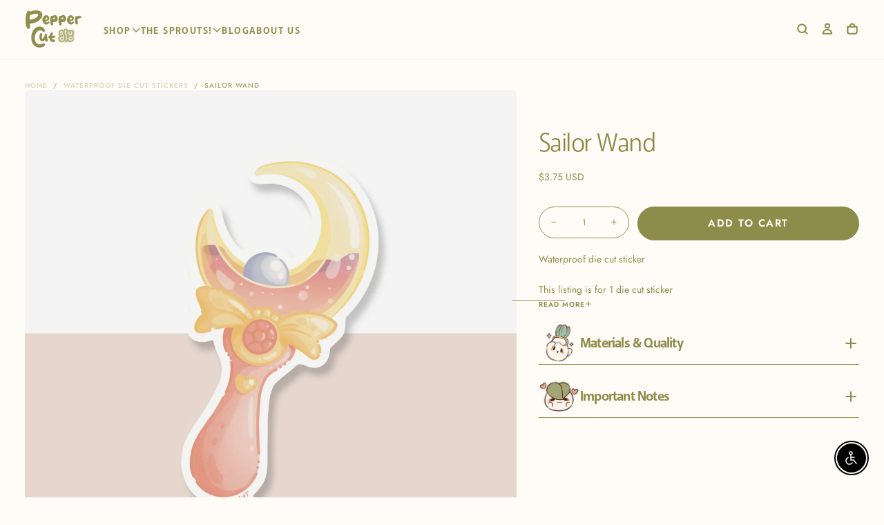

--- FILE ---
content_type: text/css
request_url: https://peppercutstudio.com/cdn/shop/t/9/assets/custom.css?v=6412601573868162491756789640
body_size: -485
content:
.h0,h1,.h1,h2,.h2,h3,.h3,h4,.h4,h5,.h5,h6,.h6,.header__nav-link,.js-nav-link,.text--link,.header__nav-dropdown-link,.header__nav-childlink,.marquee__title,.hero__inner hero-banner--70-30,.dropdown__button{font-family:akagi-pro,sans-serif!important;font-weight:700;font-style:normal}@font-face{font-family:CoffeCake;src:url(/cdn/shop/files/CoffeCake.woff2?v=1750824174) format("woff2"),url(/cdn/shop/files/CoffeCake.woff?v=1750824174) format("woff"),url(/cdn/shop/files/CoffeCake.otf?v=1750824174) format("otf");font-weight:400;font-style:normal;font-display:swap}
/*# sourceMappingURL=/cdn/shop/t/9/assets/custom.css.map?v=6412601573868162491756789640 */


--- FILE ---
content_type: text/css
request_url: https://peppercutstudio.com/cdn/shop/t/9/assets/component-product-recommendations.css?v=148158411962481227571750293704
body_size: -376
content:
.product-recommendations{display:block;background-color:transparent;margin-block-start:4.8rem}.product-recommendations__title{display:inline-flex;align-items:center;column-gap:.8rem;margin:0 0 1.2rem;font-size:var(--font-size-static-xs);padding:.8rem 1.2rem;background-color:rgb(var(--color-background));border-radius:var(--badge-border-radius);text-transform:var(--font-button-text-transform);font-weight:var(--font-button-weight);letter-spacing:var(--font-button-letter-spacing)}.product-recommendations__title,.product-recommendations__item-title,.product-recommendations__item-price{color:rgb(var(--color-heading-text))}.product-recommendations__item-price{font-size:var(--font-size-static-sm)}.product-recommendations__item{display:flex;flex-flow:row wrap;align-items:center;border-radius:var(--card-corner-radius);background-color:rgb(var(--color-background));overflow:hidden}.product-recommendations__item.swiper-slide{width:30rem}.product-recommendations__item-media{flex:0 0 10rem;aspect-ratio:4 / 5;border-radius:0}.product-recommendations__item-details{flex:1;padding-inline:2.4rem}h6.product-recommendations__item-title{margin:0;font-size:var(--font-size-static-sm)}.product-recommendations__item-price{margin:var(--spacing-2) 0 0}.product-recommendations__item-price del{margin-inline-end:.4rem}.product-recommendations__item-price ins{color:var(--color-error);text-decoration:none}.product-recommendations__item.swiper-slide .quick-cart-drawer__trigger{width:auto;margin-block-start:.4rem}@media screen and (min-width: 990px){.product-recommendations__item.swiper-slide{width:38rem}}
/*# sourceMappingURL=/cdn/shop/t/9/assets/component-product-recommendations.css.map?v=148158411962481227571750293704 */


--- FILE ---
content_type: text/javascript
request_url: https://peppercutstudio.com/cdn/shop/t/9/assets/newsletter-popup.js?v=85381349846004875441750293704
body_size: -254
content:
class NewsletterPopup extends ModalDialog{constructor(){super(),this.init(),this.attachEventListeners()}attachEventListeners(){this.buttonClose=this.querySelector(".js-button-close"),this.buttonClose.addEventListener("click",this.closeNewsletter.bind(this)),this.form&&this.form.addEventListener("submit",this.onSubscribe.bind(this))}init(){this.delay=this.dataset.delay*1e3,this.closed=getCookie("newsletter-closed"),this.subscribed=getCookie("newsletter-subscribed"),this.form=this.querySelector(".js-form"),this.ageVerificationPopup=document.querySelector("age-verification-popup")}closeNewsletter(){setCookie("newsletter-closed","true"),this.hide()}connectedCallback(){if(Shopify.designMode){this.dataset.openInDesignMode==="true"&&this.show();return}this.handlePopupVisibility()}handlePopupVisibility(){getCookie("age-verified")!=="true"&&this.ageVerificationPopup?this.handleAgeVerificationPopup():this.showPopupWithDelay()}handleAgeVerificationPopup(){let prevClassState=this.classList.contains("newsletter-popup-is-hidden");new MutationObserver(mutations=>{const mutation=mutations[0];if(mutation.attributeName!=="class")return;const currentClassState=mutation.target.classList.contains("newsletter-popup-is-hidden");prevClassState!==currentClassState&&(prevClassState=currentClassState,currentClassState||this.showPopupWithDelay())}).observe(this,{attributes:!0})}showPopupWithDelay(){setTimeout(()=>{this.closed!=="true"&&this.subscribed!=="true"&&this.show()},this.delay)}onSubscribe(){setCookie("newsletter-subscribed","true"),this.hide()}}customElements.define("newsletter-popup",NewsletterPopup);
//# sourceMappingURL=/cdn/shop/t/9/assets/newsletter-popup.js.map?v=85381349846004875441750293704


--- FILE ---
content_type: image/svg+xml
request_url: https://peppercutstudio.com/cdn/shop/files/faviconsvg.svg?v=1756790218&width=500
body_size: 52062
content:
<svg version="1.0" preserveAspectRatio="xMidYMid meet" height="500" viewBox="0 0 375 374.999991" zoomAndPan="magnify" width="500" xmlns:xlink="http://www.w3.org/1999/xlink" xmlns="http://www.w3.org/2000/svg"><defs><filter id="867085e6b5" height="100%" width="100%" y="0%" x="0%"><feColorMatrix color-interpolation-filters="sRGB" values="0 0 0 0 1 0 0 0 0 1 0 0 0 0 1 0 0 0 1 0"></feColorMatrix></filter><filter id="0dc3238f43" height="100%" width="100%" y="0%" x="0%"><feColorMatrix color-interpolation-filters="sRGB" values="0 0 0 0 1 0 0 0 0 1 0 0 0 0 1 0.2126 0.7152 0.0722 0 0"></feColorMatrix></filter><mask id="1fad93f49a"><g filter="url(#867085e6b5)"><g transform="matrix(0.75, 0, 0, 0.75, 0.0000045, 0)" filter="url(#0dc3238f43)"><image preserveAspectRatio="xMidYMid meet" height="500" xlink:href="[data-uri]" width="500" y="0" x="0"></image></g></g></mask></defs><g mask="url(#1fad93f49a)"><g transform="matrix(0.75, 0, 0, 0.75, 0.0000045, 0)"><image preserveAspectRatio="xMidYMid meet" height="500" xlink:href="[data-uri]" width="500" y="0" x="0"></image></g></g></svg>

--- FILE ---
content_type: image/svg+xml
request_url: https://peppercutstudio.com/cdn/shop/files/sugumeru2svg.svg?v=1756790217&width=24
body_size: 67955
content:
<svg version="1.0" preserveAspectRatio="xMidYMid meet" height="500" viewBox="0 0 375 374.999991" zoomAndPan="magnify" width="500" xmlns:xlink="http://www.w3.org/1999/xlink" xmlns="http://www.w3.org/2000/svg"><defs><filter id="d482f69f43" height="100%" width="100%" y="0%" x="0%"><feColorMatrix color-interpolation-filters="sRGB" values="0 0 0 0 1 0 0 0 0 1 0 0 0 0 1 0 0 0 1 0"></feColorMatrix></filter><filter id="f5247ec4e6" height="100%" width="100%" y="0%" x="0%"><feColorMatrix color-interpolation-filters="sRGB" values="0 0 0 0 1 0 0 0 0 1 0 0 0 0 1 0.2126 0.7152 0.0722 0 0"></feColorMatrix></filter><mask id="6640006806"><g filter="url(#d482f69f43)"><g transform="matrix(0.744, 0, 0, 0.744, 0.0000045, 0)" filter="url(#f5247ec4e6)"><image preserveAspectRatio="xMidYMid meet" height="500" xlink:href="[data-uri]" width="500" y="0" x="0"></image></g></g></mask></defs><g mask="url(#6640006806)"><g transform="matrix(0.744, 0, 0, 0.744, 0.0000045, 0)"><image preserveAspectRatio="xMidYMid meet" height="500" xlink:href="[data-uri]" width="500" y="0" x="0"></image></g></g></svg>

--- FILE ---
content_type: image/svg+xml
request_url: https://peppercutstudio.com/cdn/shop/files/meiparu2svg.svg?v=1756790217&width=24
body_size: 72081
content:
<svg version="1.0" preserveAspectRatio="xMidYMid meet" height="500" viewBox="0 0 375 374.999991" zoomAndPan="magnify" width="500" xmlns:xlink="http://www.w3.org/1999/xlink" xmlns="http://www.w3.org/2000/svg"><defs><filter id="dcc4c29bca" height="100%" width="100%" y="0%" x="0%"><feColorMatrix color-interpolation-filters="sRGB" values="0 0 0 0 1 0 0 0 0 1 0 0 0 0 1 0 0 0 1 0"></feColorMatrix></filter><filter id="c6cb91f8f5" height="100%" width="100%" y="0%" x="0%"><feColorMatrix color-interpolation-filters="sRGB" values="0 0 0 0 1 0 0 0 0 1 0 0 0 0 1 0.2126 0.7152 0.0722 0 0"></feColorMatrix></filter><mask id="b1a7d59b5d"><g filter="url(#dcc4c29bca)"><g transform="matrix(0.75, 0, 0, 0.75, 0.0000045, 0)" filter="url(#c6cb91f8f5)"><image preserveAspectRatio="xMidYMid meet" height="500" xlink:href="[data-uri]" width="500" y="0" x="0"></image></g></g></mask></defs><g mask="url(#b1a7d59b5d)"><g transform="matrix(0.75, 0, 0, 0.75, 0.0000045, 0)"><image preserveAspectRatio="xMidYMid meet" height="500" xlink:href="[data-uri]" width="500" y="0" x="0"></image></g></g></svg>

--- FILE ---
content_type: image/svg+xml
request_url: https://peppercutstudio.com/cdn/shop/files/pepper2svg.svg?v=1756790217&width=500
body_size: 77586
content:
<svg version="1.0" preserveAspectRatio="xMidYMid meet" height="500" viewBox="0 0 375 374.999991" zoomAndPan="magnify" width="500" xmlns:xlink="http://www.w3.org/1999/xlink" xmlns="http://www.w3.org/2000/svg"><defs><filter id="e68b881ccd" height="100%" width="100%" y="0%" x="0%"><feColorMatrix color-interpolation-filters="sRGB" values="0 0 0 0 1 0 0 0 0 1 0 0 0 0 1 0 0 0 1 0"></feColorMatrix></filter><filter id="90b6d40324" height="100%" width="100%" y="0%" x="0%"><feColorMatrix color-interpolation-filters="sRGB" values="0 0 0 0 1 0 0 0 0 1 0 0 0 0 1 0.2126 0.7152 0.0722 0 0"></feColorMatrix></filter><mask id="192f8f3bb5"><g filter="url(#e68b881ccd)"><g transform="matrix(0.75, 0, 0, 0.75, 0.0000045, 0)" filter="url(#90b6d40324)"><image preserveAspectRatio="xMidYMid meet" height="500" xlink:href="[data-uri]" width="500" y="0" x="0"></image></g></g></mask></defs><g mask="url(#192f8f3bb5)"><g transform="matrix(0.75, 0, 0, 0.75, 0.0000045, 0)"><image preserveAspectRatio="xMidYMid meet" height="500" xlink:href="[data-uri]" width="500" y="0" x="0"></image></g></g></svg>

--- FILE ---
content_type: image/svg+xml
request_url: https://peppercutstudio.com/cdn/shop/files/faviconsvg.svg?v=1756790218&width=24
body_size: 51952
content:
<svg version="1.0" preserveAspectRatio="xMidYMid meet" height="500" viewBox="0 0 375 374.999991" zoomAndPan="magnify" width="500" xmlns:xlink="http://www.w3.org/1999/xlink" xmlns="http://www.w3.org/2000/svg"><defs><filter id="867085e6b5" height="100%" width="100%" y="0%" x="0%"><feColorMatrix color-interpolation-filters="sRGB" values="0 0 0 0 1 0 0 0 0 1 0 0 0 0 1 0 0 0 1 0"></feColorMatrix></filter><filter id="0dc3238f43" height="100%" width="100%" y="0%" x="0%"><feColorMatrix color-interpolation-filters="sRGB" values="0 0 0 0 1 0 0 0 0 1 0 0 0 0 1 0.2126 0.7152 0.0722 0 0"></feColorMatrix></filter><mask id="1fad93f49a"><g filter="url(#867085e6b5)"><g transform="matrix(0.75, 0, 0, 0.75, 0.0000045, 0)" filter="url(#0dc3238f43)"><image preserveAspectRatio="xMidYMid meet" height="500" xlink:href="[data-uri]" width="500" y="0" x="0"></image></g></g></mask></defs><g mask="url(#1fad93f49a)"><g transform="matrix(0.75, 0, 0, 0.75, 0.0000045, 0)"><image preserveAspectRatio="xMidYMid meet" height="500" xlink:href="[data-uri]" width="500" y="0" x="0"></image></g></g></svg>